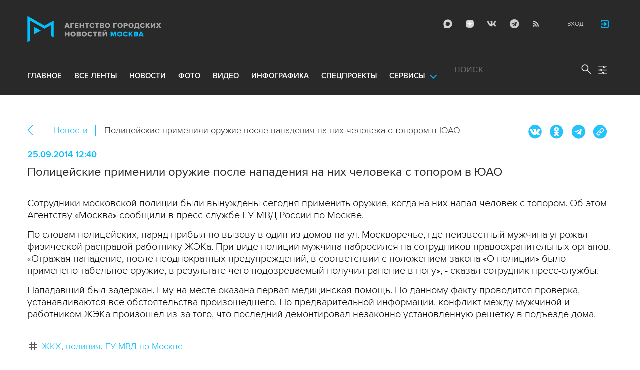

--- FILE ---
content_type: text/html; charset=utf-8
request_url: https://www.mskagency.ru/materials/1540535
body_size: 12770
content:
<!DOCTYPE html>
<html xmlns="http://www.w3.org/1999/xhtml" xml:lang="ru" lang="ru">
<head>
  <title>Полицейские применили оружие после нападения на них человека с топором в ЮАО - Агентство городских новостей «Москва» - информационное агентство</title>
  <link href="/favicon.ico" rel="icon" type="image/x-icon"/>
  <meta http-equiv="Content-Language" content="ru"/>

  <meta name="title" content="Полицейские применили оружие после нападения на них человека с топором в ЮАО - Агентство городских новостей «Москва» - информационное агентство">

    <link rel="canonical" href="https://www.mskagency.ru/materials/1540535"/>
  <meta name="keywords" content="ЖКХ, полиция, ГУ МВД по Москве"/>
  <meta name="description" content="Полицейские применили оружие после нападения на них человека с топором в ЮАО" />
  <meta property="og:title" content="Полицейские применили оружие после нападения на них человека с топором в ЮАО" />
  <meta property="og:locale" content="ru_RU" />
  <meta property="og:type" content="article" />
    <meta property="og:description" content="Сотрудники московской полиции были вынуждены сегодня применить оружие, когда на них напал человек с топором. Об этом Агентству «Москва» сообщили в пресс-службе ГУ МВД России по Москве.
По словам полицейских, наряд прибыл по вызову в один из домов на ул. Москворечье, где неизвестный мужчина угрожал физической расправой работнику ЖЭКа. При виде полиции мужчина набросился на сотрудников правоохранительных органов. «Отражая нападение, после неоднократных предупреждений, в соответствии с положением закона «О полиции» было применено табельное оружие, в результате чего подозреваемый получил ранение в ногу», - сказал сотрудник пресс-службы.
 Нападавший был задержан. Ему на месте оказана первая медицинская помощь. По данному факту проводится проверка, устанавливаются все обстоятельства произошедшего. По предварительной информации. конфликт между мужчиной и работником ЖЭКа произошел из-за того, что последний демонтировал незаконно установленную решетку в подъезде дома." />
  
  <meta property="og:image" content="https://www.mskagency.ru/i/social_logo_700.png" />
  <meta property="og:image:width" content="700" />
  <meta property="og:image:height" content="370" />
  <meta property="twitter:card" content="summary_large_image" />
  <meta property="twitter:image" content="https://www.mskagency.ru/i/social_logo_700.png" />
  <meta property="twitter:image:width" content="700" />
  <meta property="twitter:image:height" content="370" />
  <meta property="og:url" content="https://www.mskagency.ru/materials/1540535" />
  <meta property="twitter:title" content="Полицейские применили оружие после нападения на них человека с топором в ЮАО" />
  <meta property="twitter:site" content="@mskagency" />
  <meta property="twitter:url" content="https://www.mskagency.ru/materials/1540535" />



  <meta charset="utf-8">
  <meta http-equiv="X-UA-Compatible" content="IE=edge">
  <meta name="author" content="">


  <meta name="viewport" content="width=device-width, initial-scale=1.0, user-scalable=0">
  <meta http-equiv="Content-Type" content="text/html; charset=utf-8" />
  <meta name="format-detection" content="telephone=no" />

    <link rel="preload" href="/fonts/ProximaNova-Regular.woff2" as="font" type="font/woff" crossorigin="anonymous">
    <link rel="preload" href="/fonts/ProximaNova-Semibold.woff2" as="font" type="font/woff" crossorigin="anonymous">
    <link rel="preload" href="/fonts/ProximaNova-Bold.woff2" as="font" type="font/woff" crossorigin="anonymous">
    
    <link as="style" href="/css/fonts.css?v=1769019958" rel="preload" />
    <link rel="stylesheet" href="/css/fonts.css?v=1769019958" />
    <link as="style" href="/css/style_19.css?v=1769019958" rel="preload" />
    <link rel="stylesheet" href="/css/style_19.css?v=1769019958" />

    <link rel="stylesheet" href="/css/adaptive_1280.css?v=1769019958" />


  <link rel="stylesheet" type="text/css" href="/js_19/slick/slick.css"/>
  <link rel="stylesheet" type="text/css" href="/js_19/jquery.modal/jquery.modal.css"/>

  <script src="/js_19/jquery-3.4.1.min.js?v=1769019958" type="text/javascript"></script>
  <script src="/js_19/jquery.maskedinput.min.js?v=1769019958"></script>
  <script src="/js_19/slick/slick.min.js?v=1769019958" type="text/javascript"></script>
  <script src="/js_19/infinite-scroll.pkgd.min.js?v=1769019958" type="text/javascript"></script>
  <script src="/js_19/jquery.modal/jquery.modal.js?v=1769019958" type="text/javascript"></script>
  <script src="/js_19/scripts.js?v=1769019958" type="text/javascript"></script>


  <link rel="stylesheet" href="/css/jcarousel-tango-skin.css" type="text/css" media="all" />

  <script src="/js/jquery.cookie.js?v=1769019958" type="text/javascript"></script>
  <script src="/js/jquery.ac.js?v=1769019958" type="text/javascript"></script>
  <script type="text/javascript" src="/js/jquery.form-v20140218.min.js?v=1769019958"></script>

  <!--<script src="/js/handlebars.runtime.js?v=1769019958" type="text/javascript"></script>-->
  <script src="/js/handlebars.js?v=1769019958" type="text/javascript"></script>


    <script src="/js/mustache-2.3.2.js?v=1769019958" type="text/javascript"></script>

  <!--<script type="text/javascript" src="/fancybox/jquery.fancybox-1.3.4.js"></script>
  <link rel="stylesheet" href="/fancybox/jquery.fancybox-1.3.4.css" type="text/css" media="screen" />//-->

  <link rel="stylesheet" href="/fancybox2/jquery.fancybox.css" type="text/css" media="screen" />
  <script type="text/javascript" src="/fancybox2/jquery.fancybox.pack.js?v=1769019958"></script>
  <link rel="stylesheet" href="/fancybox2/jquery.fancybox_popup.css" type="text/css" media="screen" />



  <script src="/js/main.js?v=1769019958" type="text/javascript"></script>

    <script type="text/javascript" src="/js/html2canvas.js?v=1769019958"></script>
    <script type="text/javascript" src="/js/pushstream.js?v=1769019958"></script>

    <script src="/js/mediaDownloadIntroduceCl.js?v=1769019958"></script>
  <script type="text/javascript" src="/js/lib/period_picker/jquery.periodpicker.full.min.js?v=1769019958"></script>
  <link rel="stylesheet" href="/js/lib/period_picker//jquery.periodpicker.css" type="text/css" media="all" />

  <script type="text/javascript" src="/js/select2/js/select2.js?v=1769019958"></script>
  <script type="text/javascript" src="/js/select2/js/i18n/ru.js?v=1769019958"></script>
  <link rel="stylesheet" href="/js/select2/css/select2.css" type="text/css" media="all" />


  <script type="text/javascript" src="/js/jquery.query-object.js?v=1769019958"></script>


  <script src="/js/windows.js?v=1769019958"></script>
    <script src="/js/jquery.query-object.js?v=1769019958"></script>
    <script src="/js/pushstream_loc.js?v=1769019958"></script>


  <!--<script type="text/javascript" src="/js/auth/jquery.maskedinput-1.2.2.min.js"></script>-->
  <script type="text/javascript" src="/js/auth/jquery.s-bvalidator-yc.js?v=1769019958"></script>
  <script type="text/javascript" src="/js/auth/s-validate.options.js?v=1769019958"></script>
  <script type="text/javascript" src="/js/auth/modifier.js?v=1769019958"></script>






</head>

<body class="stretch">
  <header class="stretch">
  <div class="inside">
    <a class="mobile-menu-button">Меню</a>
    <a class="mobile-search-button">Поиск</a>
    <a class="mobile-social-button">Мы в соцсетях</a>
    <a href="/" class="logo" title="Агентство городских новостей «Москва»">Агентство городских новостей «Москва»</a>

    <div id="AuthBar" class="auth">
  <div id="login-popup-container"></div>
  <div id="infobar-container"></div>
</div>
<script>
    $.get( "/user/infobar_xhr", function(data) {
        $('#infobar-container').html(data)
    });
</script>


    <div class="social">
      <a href="https://max.ru/moscownewsagency" class="max" target="_blank">Max</a>
<a href="https://dzen.ru/mskagency" class="dzen" target="_blank">ДЗЭН</a>
<a href="https://vk.com/mskagency" class="vk" target="_blank">Vkontakte</a>
<a href="https://t.me/moscownewsagency" class="tg" target="_blank">Telegram</a>
<a href="/rss2" class="rss">RSS</a>

    </div>

    <div class="search-open">
      <a class="search-open__button"></a>
    </div>
    <div class="clear"></div>

    <div class="menu-container">
      <div class="menu">
  <ul class="topmenu">

    <li class=""><a href="/" rel='home'>Главное</a> </li>
    <li class=""><a href="/lenta" rel='all' data-ftype="all">все ленты</a> </li>
    <li class=""><a href="/lenta?type=text" rel='text' data-ftype="text">новости</a></li>
    <li class=""><a href="/lenta?type=photo" rel='photo' data-ftype="photo">фото</a></li>
    <li class=""><a href="/lenta?type=video" rel='video' data-ftype="video">видео</a></li>
    <li class=""><a href="/lenta?type=infographics" rel='infographics' data-ftype="infographics">инфографика</a></li>
    <li class=" "><a href="/longreads" rel='longreads'>Спецпроекты</a></li>
    <li class="relative">
      <a href="#" class="service_link">Сервисы</a>
      <div class="service_menu_overlay"></div>
      <div class="service_menu">
        <ul>
          <li class=""><a href="/broadcasts/" rel='broadcast'>Трансляции</a></li>
          <li><a href="https://presscenter.mskagency.ru/" target="_blank">Пресс-центр</a></li>
          <li class=""><a href="/show-map" rel='map'>Карта событий</a></li>
          <li class=""><a href="/calendar" rel='calendar'>Календарь</a></li>
          <li class=""><a href="/about/" rel='about'>О нас </a></li>
          <li class=""><a href="/contacts/" rel='contacts'>Контакты</a></li>
        </ul>
      </div>
    </li>
  </ul>
</div>

    </div>

    <div class="search_wrapper">
      
<div class="search">
  <span>ПОИСК</span>
  <input type="text" name="criteria" class="text" value="" placeholder="ПОИСК" autocomplete="off">
  <input type="submit" name="" class="submit search-submit">

  <div class="settings">
    <a></a>
  </div>
  <a class="close"></a>
  <div class="strict-search-container">
    <div class="strict-search">
      <label>
        <input type="checkbox" name=""> Строгий поиск</label>
      </label>
    </div>
  </div>
</div>

<div class="clear"></div>
<div class="mini-suggest__overlay mini-suggest__overlay_visible_"></div>

<div class="advanced-search-popup adasdasd12423">
  <div class="advanced-search-popup__wrapper2">
    <div class="advanced-search-popup__wrapper">
      <div class="advanced-search-popup__form">

        <div class="form-item-line">
          <label>Дата</label>
          <div class="input-container">
            <input class='periodpicker' type="text" name="" id="from" value="">
            <input type="text" name="" id="to" value="">
          </div>
        </div>
        <!--
                            <div class="form-item-line">
                                <label>Ориентация</label>
                                <div class="input-container">
                                    <select id="orientationSelect" name="dummy">
                                        <option value="vertical">Вертикально</option>
                                        <option value="horizontal">Горизонтально</option>
                                    </select>
                                </div>
                            </div>
        -->
        <div class="form-item-line">
          <label>Фотографы</label>
          <div class="input-container">
            <select id="photographerSelect" multiple="multiple" name="photographer_id" style="width: 110px">
                <option value="277">Авилов Александр</option>
                <option value="395">Белицкий Дмитрий</option>
                <option value="153">Ведяшкин Сергей</option>
                <option value="309">Воронин Денис</option>
                <option value="347">Гришкин Денис</option>
                <option value="140">Зыков Кирилл</option>
                <option value="302">Иванко Игорь</option>
                <option value="287">Кардашов Антон</option>
                <option value="227">Киселев Сергей</option>
                <option value="389">Кузьмичёнок Василий</option>
                <option value="274">Кульгускин Роман</option>
                <option value="405">Лукина Мария</option>
                <option value="225">Любимов Андрей</option>
                <option value="7683">Нафикова Светлана</option>
                <option value="141">Никеричев Андрей</option>
                <option value="357">Новиков Владимир</option>
                <option value="374">Новосильцев Артур</option>
                <option value="322">Сандурская Софья</option>
                <option value="370">Тихонова Пелагия</option>
                <option value="385">Чингаев Ярослав</option>
                <option value="286">Мобильный репортер</option>
                <option value="295">Москва 24</option>
            </select>
          </div>
        </div>

        <div class="form-item-line">
          <label>Теги</label>
          <div class="input-container search-form-input-container">
            <select id="tagsSelect" multiple="multiple" name="tag" style="width: 110px">
            </select>
          </div>
        </div>

        <div class="form-item-line">
          <label>Рубрики:</label>
          <div class="input-container">
            <select id="rubricsSelect" multiple="multiple" name="rubric" style="width: 110px">
                <option value="11">Происшествия</option>
                <option value="3">Политика</option>
                <option value="10">Культура</option>
                <option value="5">Экономика</option>
                <option value="12">Строительство</option>
                <option value="7">Общество</option>
                <option value="13">Транспорт</option>
                <option value="14">Технологии</option>
                <option value="9">Спорт</option>
            </select>
          </div>
        </div>

        <div class="form-item-line">
          <label>Сортировка</label>
          <div class="input-container">
            <select id="orderSelect" name="order" style="width: 110px">
              <option  selected="selected" value="">Хронология</option>
              <option  value="relevance">Релевантность</option>
            </select>
          </div>
        </div>

        <div class="form-item-line">
          <label>Тип</label>
          <div class="input-container">
            <select id="typesSelect" name="type" style="width: 110px">
              <option  selected="selected" value="">Все</option>
              <option  value="photo">Фото</option>
              <option  value="video">Видео</option>
              <option  value="text">Новости</option>
              <option  value="infographics">Инфографика</option>
              <option  value="photo_files">Фотографии</option>
            </select>
          </div>
        </div>


        <div class="form-item-line">
          <label style="line-height: 20px;">Строгий поиск</label>
          <div class="input-container">
            <div class="SelectCustom">
              <input type="checkbox" class="styled" id="strictSearch" name="strict" value="1" >
            </div>
          </div>
        </div>
        <div class="form-item-line form-item-line-single_line">
          <label>или номер файла</label>
          <div class="input-container">
            <input class='bank_id__field' type="text" name="bank_id" id="bank_id" value="">
          </div>
        </div>
        <style>
            .advanced-search-popup .form-item-line.form-item-line-single_line {
                display: block;
                flex-basis: 100%;
                margin-top: 10px;
                padding-top: 16px;
                border-top: 1px solid #0083ad;
            }

            .advanced-search-popup .form-item-line.form-item-line-single_line label {
                width: 290px;
            }

            .advanced-search-popup .form-item-line .input-container .bank_id__field {
                box-sizing: border-box;
                /*background: transparent;*/
                border: none;
                outline: 0;
                color: #06618e;
                font-size: 18px;
                font-weight: normal;
                padding: 0 13px;
                height: 37px;
                margin: 0;
                width: 100% !important;
            }
        </style>
      </div>
      <div class="advanced-search-popup__buttons">
        <input id="reset_filter" type="reset" name="" value="Сбросить" class="button-reset">
        <input type="button" value="Применить" class="search-submit"/>
      </div>
    </div>
    <p class="close-form">Закрыть</p>
  </div>
</div>

<script>
    $(document).on('click', '.search-submit', function(e) {
        let params = {};
        let query  = []
        var url = location.origin + '?'
        if (!$('[name=bank_id]').val()) {
            url = '/search/?';
            if ($('#rubricsSelect').val().length) {
                query.push('rubric=' + encodeURIComponent($('#rubricsSelect').val().join(',')))
            }
            if ($('[name=type]').val()) {
                query.push('type=' + encodeURIComponent($('[name=type]').val()))
            }
            if ($('[name=order]').val()) {
                query.push('order=' + encodeURIComponent($('[name=order]').val()))
            }
            if ($('[name=tag]').val().length) {
                query.push('tag=' + encodeURIComponent($('[name=tag]').val().join(',')))
            }
            if ($('[name=criteria]').val()) {
                query.push('criteria=' + encodeURIComponent($('[name=criteria]').val()))
            }
            if ($('#photographerSelect').val().length) {
                query.push('photographer_id=' + encodeURIComponent($('#photographerSelect').val().join(',')))
            }
            if ($('#strictSearch').prop('checked')) {
                query.push('strict=1')
            }
            if ($('#eridSearch').prop('checked')) {
                query.push('with_erid=1')
            }
            let period = $('.periodpicker').periodpicker('valueStringStrong')
            if (period) {
                let from_to = period.split('-')
                query.push('from=' + from_to[0])
                query.push('to=' + from_to[1])
            }
            submitSearchMain(url + query.join('&'))
        } else {
            query.push('bank_id=' + encodeURIComponent($('[name=bank_id]').val()));
            submitSearchMain('/photobank/list' + '?' + query.join('&'))
        }
    })
    $(document).ready(function(){
        $('#orientationSelect').select2({
            minimumResultsForSearch: Infinity,
        });
        $('#photographerSelect').select2({
        });
        $('#tagsSelect').select2({
            ajax: {
                // url: '/tags/list',
                url: '/cms/suggest?model=Tag',
                dataType:'json',
                data: function (params) {
                    var query = {
                        term: params.term,
                    }
                    return query;
                },
                processResults: function (data) {
                    console.log (data)
                    var results = [];
                    $.each(data, function (index, datum) {
                        console.log (datum)
                        results.push({
                            id: datum.id,
                            text: datum.value
                        });
                    });

                    return {
                        results: results
                    };
                },
            }
        });
        $('#rubricsSelect').select2();
        $('#orderSelect').select2({
            minimumResultsForSearch: Infinity,
        });
        $('#typesSelect').select2({
            minimumResultsForSearch: Infinity,
        });
        $('.periodpicker').periodpicker({
            lang: 'ru',
            formatDate: 'DD.MM.YYYY',
            end: '#to',
        });
    })
</script>
    </div>
  </div>
</header>



<script>

    $( document ).ready(function() {


        $( "input[name='criteria']" ).focus( function () {
            $( '.mini-suggest__overlay' ).addClass( 'mini-suggest__overlay_visible' );
            $( '.search_wrapper' ).addClass( 'search_wrapper_overlay' );
            $( '.strict-search-container' ).addClass('active');
            if ($('.advanced-search-popup').hasClass('active')) {
                $( '.strict-search-container' ).removeClass('active');
                $( '.mini-suggest__overlay' ).removeClass( 'mini-suggest__overlay_visible' );
            }
        } );

        $('.search_wrapper .settings a').click( function () {
            $( '.mini-suggest__overlay' ).removeClass( 'mini-suggest__overlay_visible' );
            $( '.search_wrapper' ).removeClass( 'search_wrapper_overlay' );
            if ($('.advanced-search-popup').hasClass('active')) {
                $('.advanced-search-popup').removeClass('active');
                $( '.strict-search-container' ).addClass('active');
            }  else {
                $('.advanced-search-popup').addClass('active');
                $( ".advanced-search-popup" ).focus();
            }
            if ($( '.strict-search-container' ).hasClass('active')) {
                $( '.strict-search-container' ).removeClass('active');
            }  else {
                $( '.strict-search-container' ).removeClass('active');
            }
        } );

        $('.advanced-search-popup .close-form').click(function() {
            $( '.advanced-search-popup' ).removeClass('active');
        });

        $( ".mini-suggest__overlay" ).click( function () {
            $( '.mini-suggest__overlay' ).removeClass( 'mini-suggest__overlay_visible' );
            $( '.search_wrapper' ).removeClass( 'search_wrapper_overlay' );
            // $( '.strict-search-container' ).hide();
            $( '.strict-search-container' ).removeClass('active');
        } );


        $('.strict-search input').click( function () {
            if ($('.strict-search input').is(":checked")) {
                $('#strictSearch').prop('checked', true);
            }
            else {
                $('#strictSearch').prop('checked', false);
            }
        } );
        $('#strictSearch').click( function () {
            if ($('#strictSearch').is(":checked")) {
                $('.strict-search input').prop('checked', true);
            } else {
                $('.strict-search input').prop('checked', false);
            }
        } );

        if ($('#strictSearch').is(":checked")) {
            $('.strict-search input').prop('checked', true);
        } else {
            $('.strict-search input').prop('checked', false);
        }
        $('.erid-search input').click( function () {
            if ($('.erid-search input').is(":checked")) {
                $('#eridSearch').prop('checked', true);
            }
            else {
                $('#eridSearch').prop('checked', false);
            }
        } );
        $('#eridSearch').click( function () {
            if ($('#eridSearch').is(":checked")) {
                $('.erid-search input').prop('checked', true);
            } else {
                $('.erid-search input').prop('checked', false);
            }
        } );

        if ($('#eridSearch').is(":checked")) {
            $('.erid-search input').prop('checked', true);
        } else {
            $('.erid-search input').prop('checked', false);
        }
    });

</script>

<style>
    .mini-suggest__overlay {
        position: absolute;
        z-index: 1;
        top: 0;
        left: 0;
        visibility: hidden;
        width: 100vw;
        height: 100vh;
        opacity: 0;
        background: #fff;
        transition: opacity .2s ease-out;
    }
    .mini-suggest__overlay_visible {
        visibility: visible;
        opacity: 1;
    }
    .mini-suggest__overlay {
        position: fixed;
        height: 100vh;
        width: 100vw !important;
        cursor: pointer;
        /*background-color: rgba(31,31,32,.22);*/
        background-color: rgba(31,31,32,.8);
    }
    .mini-suggest__overlay_visible {
        opacity: .5;
    }
    .mini-suggest__overlay {
        z-index: 1000 !important;
    }

    .search_wrapper_overlay {
        background-color: rgba(70,70,70,.8);
    }
    .search_wrapper_overlay * {
        z-index: 1002;
    }
</style>




<style>
    .content .list li .time .s-date {display: none;}
    header.no-transition {transition: none !important;}
    header.no-transition .inside{transition: none !important;}
    header.no-transition .inside .logo {transition: none !important;}
    header.no-transition .inside .mobile-menu-button {transition: none !important;}
    header.no-transition .inside .menu {transition: none !important;}
    header.no-transition .inside .topmenu {transition: none !important;}
    header.no-transition .inside .topmenu li {transition: none !important;}
    header.no-transition .inside .search_wrapper {transition: none !important;}
</style>

<script>
    $( document ).ready(function() {
        $('header').addClass('no-transition');
        let params = $('.search-words .search-params').width();
        let padding_watch = function () {
            let searhchH1 = $('.search-words h1').width();
            let searhClose = $('.search-params-close').width();
            let searhHead = $('.search-words .head').width();
            if((searhHead -searhchH1 -searhClose - params) <= 40 ) {
                $( ".search-words .head" ).css( "display", 'block' );
                $( ".search-words .head" ).css( "paddingRight", 0 );
            } else {
                $( ".search-words .head" ).css( "display", 'flex' );
                //$( ".search-words .head" ).css( "paddingRight", '130px');

            }
            let searchPageHeadingHeight = $('.search-box.search-words').height();
            $('html > body.search-results-page').css({ paddingTop :  210 + 15 + searchPageHeadingHeight + 'px' });
        };
        $(window).on('load resize scroll', padding_watch);
        padding_watch();
        var lastScrollTop = 0;
        $(window).on('load resize scroll', function () {
            var posit = $(this).scrollTop();
            if(posit > lastScrollTop) {
                if (posit > 600) {
                    $('.logo').addClass('right');
                    $('.mobile-menu-button').addClass('active');
                    $('header').removeClass('with-menu');
                    $('.search-box').removeClass('with-menu');
                }
            } else {
                if (posit > 600) {
                    $('header').addClass('with-menu');
                    $('.search-box').addClass('with-menu');
                } else {
                    $('header').removeClass('with-menu');
                    $('.search-box').removeClass('with-menu');
                }
            }
            header123()
            function header123() {
                if ( $(document).scrollTop() <=600) {
                    $('.logo').removeClass('right');
                    $('header .mobile-menu-button').removeClass('active');
                }
                if ($(document).scrollTop() > 200) {
                    $('body').addClass('little');
                    $('header').addClass('little-menu');
                    $('header').removeClass('without-menu');
                    $('.search-box').addClass('little-menu');
                    $('.search-box').removeClass('without-menu');
                } else {
                    $('body').removeClass('littl-e');
                    $('header').removeClass('little-menu');
                    $('header').removeClass('without-menu');
                    $('.search-box').removeClass('little-menu');
                    $('.search-box').removeClass('without-menu');
                }
                if ($(document).scrollTop() > 600) {
                    $('header').addClass('without-menu');
                    $('.search-box').addClass('without-menu');
                }
            }
            lastScrollTop = posit;
            $('header').removeClass('no-transition');
        });
        $( ".mobile-menu-button" ).click(function() {
            $('header').toggleClass('with-menu');
            $('.search-box').toggleClass('with-menu');
        });
    });

</script>
<script type="text/javascript">
    // $(window).bind("load", function() {
    //     $( "body.stretch" ).css( "display", 'flex' );
    // });
</script>

<a name="c"></a>
<main class="stretch">
  <div class="content">
    





<div class="photo-list photo-list_type_text">

  <div style="overflow: hidden; height: 0;">
    <img src="/i/social_logo.png" alt=""/>
  </div>


  <div class="material-detail js-material /*MaterialView Detail*/" data-material_id="1540535" data-type="text" data-thumb="https://www.mskagency.ru/i/social_logo.png">
    <div id="Article" class="article"  itemscope itemtype="https://schema.org/NewsArticle">


    <div class="bc_2">
        <div class="bc__links"><a href="#" class="material-back-button">Назад</a><!--
        --><a href="/lenta?type=text" class="border" rel="text">Новости</a></div>
        <div class="bc__title">
            <h2 class="bc__title">Полицейские применили оружие после нападения на них человека с топором в ЮАО</h2>
        </div>
        <div class="bc__share">
            <div class="share js-share-button"></div>
                <div class="social social-inline-inner js-social">
                    <a class="vk">Вконтакте</a>
                    <a class="ok">ОК</a>
                    <a class="tg">Telegram</a>
                    <a class="link" title="Скопировать ссылку https://www.mskagency.ru/materials/1540535" onclick="navigator.clipboard.writeText('https://www.mskagency.ru/materials/1540535');alert('Ссылка скопирована в буфер обмена.');return false;">https://www.mskagency.ru/materials/1540535</a>
                </div>
        </div>
    </div>
        <div class="detail-news-type">
            
            
            

        </div>

        <p class="date">25.09.2014 12:40
        </p>
            <meta itemprop="dateModified" content=""/>
		<meta itemprop="datePublished" content=""/>
        <h1 class="title" itemprop="headline">Полицейские применили оружие после нападения на них человека с топором в ЮАО</h1>


        <div class="text" itemprop="articleBody">

            <p>Сотрудники московской полиции были вынуждены сегодня применить оружие, когда на них напал человек с топором. Об этом Агентству «Москва» сообщили в пресс-службе ГУ МВД России по Москве.</p><p>По словам полицейских, наряд прибыл по вызову в один из домов на ул. Москворечье, где неизвестный мужчина угрожал физической расправой работнику ЖЭКа. При виде полиции мужчина набросился на сотрудников правоохранительных органов. «Отражая нападение, после неоднократных предупреждений, в соответствии с положением закона «О полиции» было применено табельное оружие, в результате чего подозреваемый получил ранение в ногу», - сказал сотрудник пресс-службы.</p><p> Нападавший был задержан. Ему на месте оказана первая медицинская помощь. По данному факту проводится проверка, устанавливаются все обстоятельства произошедшего. По предварительной информации. конфликт между мужчиной и работником ЖЭКа произошел из-за того, что последний демонтировал незаконно установленную решетку в подъезде дома.</p>

        </div>

    <div class="article-groups">
                <ul class="article-groups__tag">
                        <li><a href="/lenta?tag=ЖКХ">ЖКХ</a></li>
                        <li><a href="/lenta?tag=полиция">полиция</a></li>
                        <li><a href="/lenta?tag=ГУ МВД по Москве">ГУ МВД по Москве</a></li>
                </ul>
        
                <ul class="article-groups__rubric">
                        <li><a href="/lenta?rubric=11">Происшествия</a></li>
                </ul>
        
        
            <!-- персоны ( пока не показываем ) -->
            <!--
                <ul class="article-groups__person">
                    <li><a href="#">Имя персоны</a></li>
                </ul>
            -->
        
            <!-- фотографы -->
        
            <!-- источники -->
        
        
            <!-- событие -->
        <!--    -->
        
    </div>

    <div class="related-column" style="/*margin-top: 0;*/">
    </div>


        
	<link itemprop="mainEntityOfPage" href="https://www.mskagency.ru/materials/1540535" />
	<div itemprop="author" itemscope itemtype="https://schema.org/Organization" class="h">
		<meta itemprop="name" content="Агентство городских новостей «Москва»">
		<link rel="url" itemprop="url" href="https://www.mskagency.ru" />
		<meta itemprop="address" content="125124, Россия, г. Москва, ул. Правды, д. 24, стр. 2"/>
		<meta itemprop="telephone" content="+7(495)009-80-23"/>
		<div itemprop="logo" itemscope itemtype="https://schema.org/ImageObject">
			<link rel="url" itemprop="url" href="https://www.mskagency.ru/i/social_logo.png" />
			<link rel="thumbnail" itemprop="thumbnail" href="https://www.mskagency.ru/i/social_logo.png" />
			<meta itemprop="width" content="1000" />
			<meta itemprop="height" content="198" />
		</div>
		<div itemprop="image" itemscope itemtype="https://schema.org/ImageObject">
			<link rel="url" itemprop="url" href="https://www.mskagency.ru/i/social_logo.png" />
			<link rel="thumbnail" itemprop="thumbnail" href="https://www.mskagency.ru/i/social_logo.png" />
			<meta itemprop="width" content="1000" />
			<meta itemprop="height" content="198" />
		</div>
	</div>
	<div itemprop="publisher" itemscope itemtype="https://schema.org/Organization" class="h">
		<meta itemprop="name" content="Агентство городских новостей «Москва»">
		<link rel="url" itemprop="url" href="https://www.mskagency.ru" />
		<meta itemprop="address" content="125124, Россия, г. Москва, ул. Правды, д. 24, стр. 2"/>
		<meta itemprop="telephone" content="+7(495)009-80-23"/>
		<div itemprop="logo" itemscope itemtype="https://schema.org/ImageObject">
			<link rel="url" itemprop="url" href="https://www.mskagency.ru/i/social_logo.png" />
			<link rel="thumbnail" itemprop="thumbnail" href="https://www.mskagency.ru/i/social_logo.png" />
			<meta itemprop="width" content="1000" />
			<meta itemprop="height" content="198" />
		</div>
		<div itemprop="image" itemscope itemtype="https://schema.org/ImageObject">
			<link rel="url" itemprop="url" href="https://www.mskagency.ru/i/social_logo.png" />
			<link rel="thumbnail" itemprop="thumbnail" href="https://www.mskagency.ru/i/social_logo.png" />
			<meta itemprop="width" content="1000" />
			<meta itemprop="height" content="198" />
		</div>
	</div>




</div>

  </div>
<!--*********** enf of main ************-->

  </div>


  <script type="text/javascript">
      var material_template
      var material_id = 1540535
      var material_type = "text"

/*          $.get(
              "/templates/materials/text/view.html.mustache",
              function(data) {
                  material_template = Mustache.compile( data )
              }
          )
*/


      if(window.addParamToUrl) {
          $('.bread')

          var referrer = ''
          // referrer = addParamToUrl(referrer, {block_mode: 'iframe'})
          if(window.location.href == referrer) {
              $('.material-back-button').hide()
          }
          $('.material-back-button').click(function(){
              console.log(window.location.href)
              console.log(referrer)
              window.location.href = referrer
              return false
          })
      }
      </script>

      <script src="/js/v02/material_details.js?v=1769019958" type="text/javascript"></script>





  </div>
</main>






<div class="fancybox-gallery-hack" style="display: none;"></div>


<script type="text/javascript">
    $(document).on('change', '.btn-file :file', function() {
        var input = $(this),
            numFiles = input.get(0).files ? input.get(0).files.length : 1,
            label = input.val().replace(/\\/g, '/').replace(/.*\//, '');
        input.trigger('fileselect', [numFiles, label]);
    });

    $(document).ready(function () {//2
        $('.btn-file :file').on('fileselect', function (event, numFiles, label) {
            var input = $(this).parents('.input-group').find(':text'),
                log = numFiles > 1 ? numFiles + ' files selected' : label;
            if (input.length) {
                input.val(log);
            } else {
                if (log) alert(log);
            }
        });
    });
</script>




  <footer class="stretch">
    <div class="inside">
      <div class="left">
        <div class="logo_wrp">
          <a href="/" class="logo" title="Агентство городских новостей Москва">Агентство городских новостей «Москва»</a>
          <a href="#WinFeedbackForm" class="js-open-modal feedback">Обратная связь</a>
          <a href="/contacts/" class="contacts">Контакты</a>
        </div>
        <div class="copyright">
          © 2013-2026 АГН «Москва»<br />
          <a href="mailto:Moscow_media@vgtrk.ru" target="_blank">Moscow_media@vgtrk.ru</a>
        </div>
      </div>
      <div class="right">
        <p>СМИ информационное агентство «Агентство городских новостей «Москва» зарегистрировано в Федеральной службе по надзору в сфере связи, информационных технологий и массовых коммуникаций. Свидетельство о регистрации средства массовой информации Эл № ФС77-53980 от 30 апреля 2013 г.</p>
        <p style="color:#00bdff">В сетевом издании могут быть использованы материалы интернет-ресурсов Facebook и Instagram, владельцем которых является компания Meta Platforms Inc., запрещенная на территории Российской Федерации.</p>

        <p>Учредитель, редакция, издатель, распространитель - АО «Москва Медиа»<br />
          Главный редактор А.Б. Воронченко.<br />
          Адрес редакции: 125124, РФ, г. Москва, ул. Правды, д. 24, стр. 2<br />
          Телефон редакции: 8 (495) 009-80-23<br />
          Электронная почта: <a href="mailto:news.mskagency@gmail.com">news.mskagency@gmail.com</a><br />
          <br />
                  По вопросам коммерческого сотрудничества - коммерческий отдел холдинга "Москва Медиа", <nobr>Илона Белоус,</nobr> <nobr><a href="mailto:ibelous@m24.ru">ibelous@m24.ru</a></nobr>
        </p>

        <p>Материалы Агентства городских новостей «Москва» распространяются при финансовой поддержке Департамента средств массовой информации и рекламы города Москвы. При использовании материалов с сайта mskagency.ru ссылка на Агентство городских новостей «Москва» обязательна. © АГН «Москва».</p>
        <p><a href="/docs/mskagency_User_Agreement.pdf" target="_blank">Пользовательское соглашение об использовании материалов Агентства городских новостей «Москва»</a></p>

      </div>
      <div class="age">18+</div>
    </div>
    <div id="butt_up"><div>наверх</div></div>
  </footer>





<div id="GlobalMessageType1"></div>
<script type="text/javascript">
    $('#GlobalMessageType1').delegate('a.close', 'click', function(e){
        $( e.target ).closest('div.NotificationMessage').remove();
    });
</script>


  <!-- Yandex.Metrika counter -->
  <script type="text/javascript" >
      (function(m,e,t,r,i,k,a){m[i]=m[i]||function(){(m[i].a=m[i].a||[]).push(arguments)};
          m[i].l=1*new Date();
          for (var j = 0; j < document.scripts.length; j++) {if (document.scripts[j].src === r) { return; }}
          k=e.createElement(t),a=e.getElementsByTagName(t)[0],k.async=1,k.src=r,a.parentNode.insertBefore(k,a)})
      (window, document, "script", "https://mc.yandex.ru/metrika/tag.js", "ym");

      ym(25568081, "init", {
          clickmap:true,
          trackLinks:true,
          accurateTrackBounce:true,
          webvisor:true,
          trackHash:true
      });
  </script>
  <noscript><div><img src="https://mc.yandex.ru/watch/25568081" style="position:absolute; left:-9999px;" alt="" /></div></noscript>
  <!-- /Yandex.Metrika counter -->


  <!-- Rating@Mail.ru counter -->
  <script type="text/javascript">
      var _tmr = _tmr || [];
      _tmr.push({id: "2595985", type: "pageView", start: (new Date()).getTime()});
      (function (d, w) {
          var ts = d.createElement("script"); ts.type = "text/javascript"; ts.async = true;
          ts.src = (d.location.protocol == "https:" ? "https:" : "http:") + "//top-fwz1.mail.ru/js/code.js";
          var f = function () {var s = d.getElementsByTagName("script")[0]; s.parentNode.insertBefore(ts, s);};
          if (w.opera == "[object Opera]") { d.addEventListener("DOMContentLoaded", f, false); } else { f(); }
      })(document, window);
  </script><noscript><div style="position:absolute;left:-10000px;"><img src="//top-fwz1.mail.ru/counter?id=2595985;js=na" style="border:0;" height="1" width="1" alt="Рейтинг@Mail.ru" /></div></noscript>
  <!-- //Rating@Mail.ru counter -->

  <!-- begin of Top100 code -->
  <script id="top100Counter" type="text/javascript" src="https://counter.rambler.ru/top100.jcn?3067704"></script>
  <noscript><a href="https://top100.rambler.ru/navi/3067704/"><img src="https://counter.rambler.ru/top100.cnt?3067704" alt="Rambler's Top100" border="0" /></a></noscript>
  <!-- end of Top100 code -->


<div class="media-download-introduce-form-wrp">
  <div class="media-download-introduce-form">
    <form method="post" enctype="multipart/form-data" action="//www.mskagency.ru/file_download">
      <div class="media-download-introduce-form__title">
        Пожалуйста, укажите название Вашего СМИ/организации.<br />
        Или просто представьтесь, если Вы частное лицо:
      </div>
      <input name="name" type="text" class="media-download-introduce-form__smi-name" />
      <input name="download_type" type="hidden" value="0" class="media-download-introduce-form__download_type" />
      <input name="download_place" type="hidden" value="0" class="media-download-introduce-form__download_place" />
      <input name="material_id" type="hidden" value="0" class="media-download-introduce-form__material_id" />
      <input name="file_id" type="hidden" value="0" class="media-download-introduce-form__file_id" />
      <a class="media-download-introduce-form__ok BType1_01 w236">
        <span>Ок</span>
      </a>
      <div class="media-download-introduce-form__errors"></div>
      <!--<a class="media-download-introduce-form__skip BType1_01 w236">-->
      <!--<span>Пропустить</span>-->
      <!--</a>-->
    </form>
  </div>
</div>




<div id="fancybox-hidden-container" style="display: none;"></div>

<script src="/js/v02/parent.js?v=1769019958" type="text/javascript"></script>



<div id="WinFeedbackForm" class="modal">
  <div class="loader-spinner dynamic-loading-modal" data-content-url="/feedbacks"></div>
</div>






<style>
    .content .list li .time .s-date {display: none;}
</style>

<!-- popup -->
<div id="popup" class="all-popups">
  <div class="all-popups__body">
    <div class="all-popups__body-container">content</div>
    <a class="all-popups__close-button" onclick="popup_close()"></a>
  </div>
  <div class="all-popups__overlay"></div>
</div>
<!-- e o popup -->





</body>
</html>


--- FILE ---
content_type: text/plain
request_url: https://www.mskagency.ru/templates/materials/partials/share.html.mustache
body_size: 197
content:
    <div class="social social-inline-inner js-social">
        <a class="vk">Ð’ÐºÐ¾Ð½Ñ‚Ð°ÐºÑ‚Ðµ</a>
        <a class="ok">ÐžÐš</a>
        <a class="tg">Telegram</a>
        <a class="link" title="Ð¡ÐºÐ¾Ð¿Ð¸Ñ€Ð¾Ð²Ð°Ñ‚ÑŒ ÑÑÑ‹Ð»ÐºÑƒ {{material_url}}" onclick="navigator.clipboard.writeText('{{material_url}}');alert('Ð¡ÑÑ‹Ð»ÐºÐ° ÑÐºÐ¾Ð¿Ð¸Ñ€Ð¾Ð²Ð°Ð½Ð° Ð² Ð±ÑƒÑ„ÐµÑ€ Ð¾Ð±Ð¼ÐµÐ½Ð°.');return false;">{{material_url}}</a>
    </div>


--- FILE ---
content_type: text/plain
request_url: https://www.mskagency.ru/templates/materials/partials/related.html.mustache
body_size: 521
content:
<div class="related-column" style="/*margin-top: 0;*/">
    {{#has_related_to_theme}}
        <div class="right-box">
            <h2 class="upcase-none linked_materials">
                <div class="rb_head_line"><a><span>ÐœÐ°Ñ‚ÐµÑ€Ð¸Ð°Ð»Ñ‹ Ð¿Ð¾ Ñ‚ÐµÐ¼Ðµ</span></a>
                {{#linked_materials_by_type}}
                    <a href="/lenta?theme={{relevant_to}}&type={{type}}">
                    <i class="TypeSmall {{type_uc}}Small"></i> {{amount}}
                    </a>
                {{/linked_materials_by_type}}
                </div>
            </h2>

            {{#related_to_theme}}
                {{> related_material.html }}
            {{/related_to_theme}}
        </div>
    {{/has_related_to_theme}}
    {{#has_related}}
        <div class="right-box">
            <h2 class="upcase-none"><a><span>Ð¡Ð²ÑÐ·Ð°Ð½Ð½Ñ‹Ðµ Ð¼Ð°Ñ‚ÐµÑ€Ð¸Ð°Ð»Ñ‹</span></a></h2>
            {{#related}}
                <div class="news-box">
                    <div class="news-box__date" title="{{date}} {{time}}"><span
                            class="type {{type}}"></span>{{date}} {{time}}</div>
                    {{#thumbnail}}
                        <div class="news-box__image">
                            <a href="/materials/{{id}}" target="_blank">
                                <img src="{{thumbnail_url}}" alt="" style="max-width: 100%;" class="not-empty">
                            </a>
                        </div>
                    {{/thumbnail}}
                    <div class="news-box__title"><a href="/materials/{{id}}" target="_blank">{{name}}</a></div>
                </div>
            {{/related}}
        </div>
    {{/has_related}}
</div>
